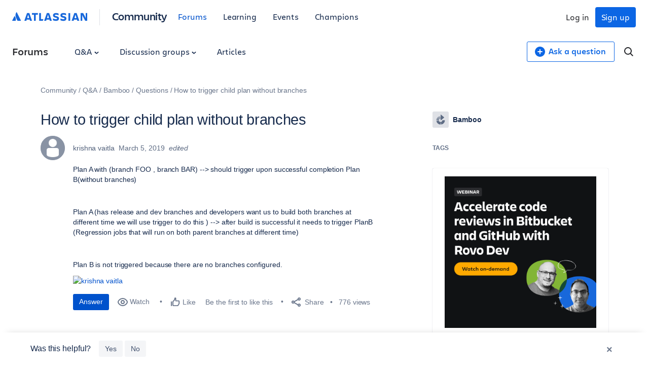

--- FILE ---
content_type: text/html;charset=UTF-8
request_url: https://community.atlassian.com/forums/s/plugins/custom/atlassian/atlassian/contentful_get_house_ad?tid=8454403088666721465&node=bamboo&parentNode=bamboo
body_size: 1087
content:



<div id="houseAdContent"> <a href="https://community.atlassian.com/forums/Bitbucket-articles/Webinar-on-Feb-10th-Learn-about-AI-powered-code-review-with-Rovo/ba-p/3176931?utm_source=house-ad&utm_medium=forums&utm_campaign=P:bitbucket*O:community*W:bamboo*H:fy26q3*I:clgtm-webinaraipoweredcode-bamboogroup*" target="_blank" rel="noopener"> <img src="//images.ctfassets.net/kq1hxg0iw5cx/6VU2rZTp7cJNFErcV1Qbeu/69abb77bcc2a15290638153799aa0623/CSD-23897_Rovo_Dev_Feb_WebinarAds_V2_800x800.png" alt="Webinar graphic: "Accelerate code reviews in Bitbucket and GitHub with Rovo Dev." Features headshots of two speakers on green and blue backgrounds, a "Watch on-demand" button, and the Atlassian logo on a black background." /> </a> <h3 class="atl-widget__heading adg-u-mt1">Faster code reviews with AI</h3> <p class="atl-widget__info">Learn how AI-powered code reviews with Rovo Dev (in Bitbucket & GitHub) can help you merge faster.</p> <a href="https://community.atlassian.com/forums/Bitbucket-articles/Webinar-on-Feb-10th-Learn-about-AI-powered-code-review-with-Rovo/ba-p/3176931?utm_source=house-ad&utm_medium=forums&utm_campaign=P:bitbucket*O:community*W:bamboo*H:fy26q3*I:clgtm-webinaraipoweredcode-bamboogroup*" target="_blank" rel="noopener" class="adg-button--standard"> <span>Register today</span> <svg class="atl-icon" preserveAspectRatio="xMidYMid meet" width="16" height="16" style="position: relative; top: -1px;" > <use xlink:href="/forums/s/html/assets/symbol/icons.sprite.svg?sha=10334dc_ff065738-95f9-4ee2-9f86-b94b2c8452ac#external"></use> </svg> </a> </div>